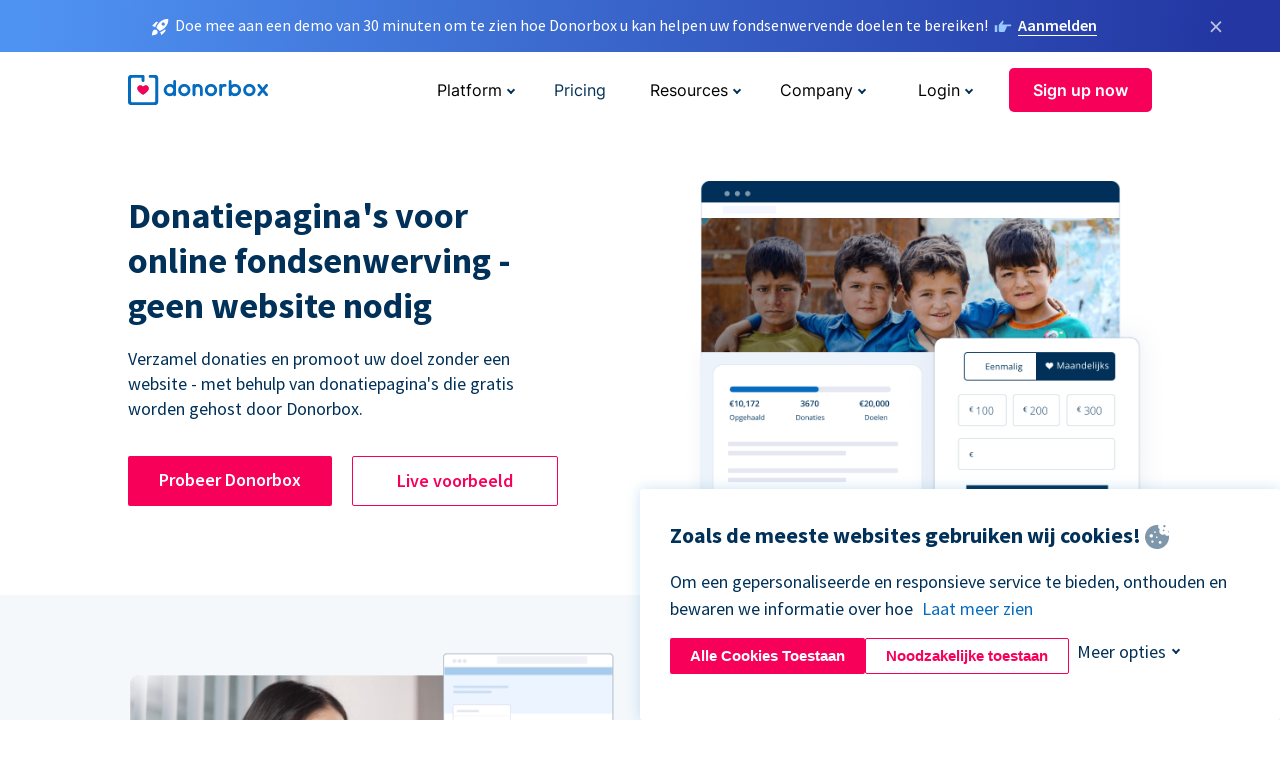

--- FILE ---
content_type: text/html; charset=utf-8
request_url: https://donorbox.org/nl/donation-pages?original_url=https%3A%2F%2Fdonorbox.org%2F%3Futm_source%3DPoweredby%26utm_campaign%3DFeed%2Bthe%2BHungry%26utm_content%3D304466%26utm_org%3DLand%2BPirate%2BLLC&utm_campaign=Feed+the+Hungry&utm_content=304466&utm_source=Poweredby
body_size: 12640
content:
<!DOCTYPE html><html lang="nl"><head><link rel="preconnect" href="https://www.googletagmanager.com"/><link rel="preconnect" href="https://google.com"/><link rel="preconnect" href="https://googleads.g.doubleclick.net"/><link rel="preconnect" href="https://www.facebook.com"/><link rel="preconnect" href="https://connect.facebook.net"/><link rel="preconnect" href="https://cdn.heapanalytics.com"/><link rel="dns-prefetch" href="https://www.googletagmanager.com"/><link rel="dns-prefetch" href="https://google.com"/><link rel="dns-prefetch" href="https://googleads.g.doubleclick.net"/><link rel="dns-prefetch" href="https://www.facebook.com"/><link rel="dns-prefetch" href="https://connect.facebook.net"/><link rel="dns-prefetch" href="https://cdn.heapanalytics.com"/><script>
  (function(w,d,s,l,i){w[l]=w[l]||[];w[l].push({'gtm.start':
      new Date().getTime(),event:'gtm.js'});var f=d.getElementsByTagName(s)[0],
    j=d.createElement(s),dl=l!='dataLayer'?'&l='+l:'';j.async=true;j.src=
    'https://www.googletagmanager.com/gtm.js?id='+i+dl;f.parentNode.insertBefore(j,f);
  })(window,document,'script','dataLayer','GTM-NWL3C83');
</script><script type="text/javascript" id="hs-script-loader" async defer src="//js.hs-scripts.com/7947408.js"></script><meta charset="utf-8"/><link rel="canonical" href="https://donorbox.org/nl/donation-pages"/><title>Online donatiepagina voor iedereen - Donorbox</title><meta name="viewport" content="initial-scale=1.0"/><meta name="description" content="Donorbox online donatiepagina&#39;s zijn perfect voor non-profitorganisaties, kerken &amp; scholen. Geld inzamelen met onze eenvoudig te maken donatiepagina&#39;s."/><meta name="keywords" content="donatiepagina&#39;s, donatiepagina&#39;s voor non-profitorganisaties, een donatiepagina maken, online donatiepagina"/><meta property="og:type" content="website"/><meta property="og:site_name" content="Donorbox"/><meta property="og:title" content="Online donatiepagina voor iedereen - Donorbox"/><meta property="og:description" content="Donorbox online donatiepagina&#39;s zijn perfect voor non-profitorganisaties, kerken &amp; scholen. Geld inzamelen met onze eenvoudig te maken donatiepagina&#39;s."/><meta property="og:image" content="https://donorbox.org/landing_pages_assets/new-landing-pages/meta-images/home-7f2d68aaa66ab38667597d199072cb7cfc72fddee878fe425c74f91f17e1bd47.jpg"/><meta name="twitter:title" content="Online donatiepagina voor iedereen - Donorbox"/><meta name="twitter:description" content="Donorbox online donatiepagina&#39;s zijn perfect voor non-profitorganisaties, kerken &amp; scholen. Geld inzamelen met onze eenvoudig te maken donatiepagina&#39;s."/><meta name="twitter:image" content="https://donorbox.org/landing_pages_assets/new-landing-pages/meta-images/home-7f2d68aaa66ab38667597d199072cb7cfc72fddee878fe425c74f91f17e1bd47.jpg"/><meta name="twitter:card" content="summary_large_image"><link rel="manifest" href="/manifest.json"/><meta name="theme-color" content="#ffffff"/><meta name="msapplication-TileColor" content="#ffffff"/><meta name="msapplication-TileImage" content="/ms-icon-144x144.png"/><link rel="icon" type="image/x-icon" href="/favicon-16x16.png" sizes="16x16"/><link rel="icon" type="image/x-icon" href="/favicon-32x32.png" sizes="32x32"/><link rel="icon" type="image/x-icon" href="/favicon-96x96.png" sizes="96x96"/><link rel="apple-touch-icon" sizes="57x57" href="/apple-icon-57x57.png"/><link rel="apple-touch-icon" sizes="60x60" href="/apple-icon-60x60.png"/><link rel="apple-touch-icon" sizes="72x72" href="/apple-icon-72x72.png"/><link rel="apple-touch-icon" sizes="76x76" href="/apple-icon-76x76.png"/><link rel="apple-touch-icon" sizes="114x114" href="/apple-icon-114x114.png"/><link rel="apple-touch-icon" sizes="120x120" href="/apple-icon-120x120.png"/><link rel="apple-touch-icon" sizes="144x144" href="/apple-icon-144x144.png"/><link rel="apple-touch-icon" sizes="152x152" href="/apple-icon-152x152.png"/><link rel="apple-touch-icon" sizes="180x180" href="/apple-icon-180x180.png"/><link rel="icon" type="image/png" sizes="192x192" href="/android-icon-192x192.png"/><!--[if IE]><link href="/landing_pages_assets/sans-pro/regular-1b01f058419a6785ee98b1de8a8604871d53552aa677b16f401d440def8e8a83.eot" as="font" crossorigin="anonymous"><link href="/landing_pages_assets/sans-pro/semibold-048f420980b42d9b3569a8ea826e9ba97b0d882b56ce5a20e3d9acabe1fb7214.eot" as="font" crossorigin="anonymous"><link href="/landing_pages_assets/sans-pro/bold-d5374547beba86fc76521d5b16944f8ad313b955b65b28d4b89aa61a0f0cbb0d.eot" as="font" crossorigin="anonymous"><![endif]--><link rel="preload" href="/landing_pages_assets/sans-pro/regular-506df6d11eb8bd950dea2b0b1e69397bc4410daeec6ba5aab4ad41e3386996d2.woff2" as="font" type="font/woff2" crossorigin="anonymous" fetchpriority="high"><link rel="preload" href="/landing_pages_assets/sans-pro/semibold-2b125f39737026068a5de4414fdd71a08ad6b3ea0e8e5f5bc97fa5607fdc3937.woff2" as="font" type="font/woff2" crossorigin="anonymous" fetchpriority="high"><link rel="preload" href="/landing_pages_assets/sans-pro/bold-6f023c1792d701dc7e4b79d25d86adf69729fff2700c4eb85b1dcb0d33fbe5c4.woff2" as="font" type="font/woff2" crossorigin="anonymous" fetchpriority="high"><link rel="preload" href="/landing_pages_assets/inter/regular-f71613ac7da472e102f775b374f4a766d816b1948ce4e0eaf7d9907c099363ad.woff2" as="font" type="font/woff2" crossorigin="anonymous" fetchpriority="high"><link rel="preload" href="/landing_pages_assets/inter/semibold-53b3114308ca921a20f8dc7349805375ab8381f8dc970f53e3e5dda7aa81a9f2.woff2" as="font" type="font/woff2" crossorigin="anonymous" fetchpriority="high"><link rel="preload" href="/landing_pages_assets/inter/bold-e6f866eac18175086a9e1ccd7cb63426122ee179ce42fdcf3380bfa79647dd2a.woff2" as="font" type="font/woff2" crossorigin="anonymous" fetchpriority="high"><link rel="preload" href="/landing_pages_assets/application-356b23ce10fcf475933bce3e94d3169112c289a59f6d8ef28f9f455231cb0bba.css" as="style" type="text/css"><link rel="stylesheet" href="/landing_pages_assets/application-356b23ce10fcf475933bce3e94d3169112c289a59f6d8ef28f9f455231cb0bba.css" media="all"/><!--[if lt IE 9]><script src="/landing_pages_assets/html5shiv.min-d9d619c5ff86e7cd908717476b6b86ecce6faded164984228232ac9ba2ccbf54.js" defer="defer"></script><link rel="stylesheet preload" href="/landing_pages_assets/application-ie-6348f8c6e18cc67ca7ffb537dc32222cdad4817d60777f38383a51934ae80c61.css" media="all" as="style"/><![endif]--><link rel="stylesheet preload" href="/landing_pages_assets/application-safari-918323572d70c4e57c897471611ef8e889c75652c5deff2b20b3aa5fe0856642.css" media="all" as="style"/><script type="application/ld+json">
{
  "@context": "https://schema.org",
  "@type": "FAQPage",
  "mainEntity": [{
    "@type": "Question",
    "name": "How do I get started with a donation page?",
    "acceptedAnswer": {
      "@type": "Answer",
      "text": "Donorbox lets you customize a unique fundraising page for your nonprofit in 15 minutes or less, with or without a website. <br><br> First, <a href='https://donorbox.org/orgs/new'>sign up</a> for a free Donorbox account. Then, log in and head to the “Campaigns” tab and click “New Campaign”. <br><br> Choose a campaign type, add a goal, and build your donation page by sharing your organization’s mission with text and photos, adding your logo, and selecting your brand colors. Next, it’s time to finalize the details of your donation form by choosing your desired language, currency, payment method, and much more."
    }
  },{
    "@type": "Question",
    "name": "How is a Donorbox Donation Page different from a donation form?",
    "acceptedAnswer": {
      "@type": "Answer",
      "text": "Donorbox donation pages are hosted for free by Donorbox, allowing you to effectively fundraise online, even if you don’t have a website. These customizable pages help you engage donors with compelling images, videos, and text that drive donations. <br><br> Your Donorbox donation pages include an optimized donation form with the ability to accept multiple forms of payment, collect donor information, ask custom questions, provide designated fund and recurring donation options, and more. <br><br> The Donorbox donation form, on the other hand, can also be added directly to your nonprofit’s website as a pop-up form or embedded onto your existing donation page."
    }
  },{
    "@type": "Question",
    "name": "What unique features does the Donorbox Donation page offer?",
    "acceptedAnswer": {
      "@type": "Answer",
      "text": "Donorbox offers secure and customizable donation pages that allow nonprofits to add branded images and text, enticing photos, and your fundraising goal. Choose from 15 languages, 52 currencies, and 12 payment methods to ensure you meet your donors’ needs. <br><br> With Donorbox, you can easily turn your donation page into a peer-to-peer or crowdfunding campaign to encourage donors to help raise more funds! Add features like social sharing buttons, an Updates tap, donor wall, and much more."
    }
  }]
}
</script><script type="application/ld+json">
    {
      "@context": "https://schema.org/",
      "@type": "WebApplication",
      "applicationCategory": "https://schema.org/WebApplication",
      "name": "Donorbox",
      "operatingSystem": "all",
      "screenshot": "'https://donorbox.org/donation-form-1.png') %>",
      "creator": {
        "@type": "Organization",
        "url":"https://donorbox.org/",
        "name": "Donorbox",
        "logo": {
          "@type":"ImageObject",
          "url":"https://donorbox.org/landing_pages_assets/new-landing-pages/donorbox-logo-f8e4c600e9059ec561ebaa2c74695f32b6f344fdb23207623632b1400a76d27f.svg"
        }
      },
      "aggregateRating": {
        "@type": "AggregateRating",
        "ratingValue": "4.85",
        "reviewCount": "191"
      },
      "offers": {
        "@type": "AggregateOffer",
        "offeredBy": {
          "@type": "Organization",
          "name":"Donorbox"
        },
        "lowPrice": 0,
        "highPrice": 475,
        "offerCount": 4,
        "priceCurrency": "USD",
        "priceSpecification": [
          {
            "@type": "UnitPriceSpecification",
            "price": 0,
            "priceCurrency": "USD",
            "name": "Donorbox Grow Standard"
          },
          {
            "@type": "UnitPriceSpecification",
            "price": 139,
            "priceCurrency": "USD",
            "name": "Donorbox Grow Pro"
          },
          {
            "@type": "UnitPriceSpecification",
            "price": 250,
            "priceCurrency": "USD",
            "name": "Donorbox Premium Edge"
          },
          {
            "@type": "UnitPriceSpecification",
            "price": 475,
            "priceCurrency": "USD",
            "name": "Donorbox Premium Signature"
          }
        ]
      }
    }
  </script><script type="text/javascript">
  var kjs = window.kjs || function (a) {
    var c = { apiKey: a.apiKey };
    var d = document;
    setTimeout(function () {
      var b = d.createElement("script");
      b.src = a.url || "https://cdn.kiflo.com/k.js", d.getElementsByTagName("script")[0].parentNode.appendChild(b)
    });
    return c;
  }({ apiKey: "9c8f407a-8b34-4e16-b4c3-7933b4d7757e" });
</script></head><body id="application_donation_pages" class="application donation_pages nl" data-namespace="" data-controller="application" data-action="donation_pages" data-locale="nl"><noscript><iframe src="https://www.googletagmanager.com/ns.html?id=GTM-NWL3C83" height="0" width="0" style="display:none;visibility:hidden"></iframe></noscript><div id="sticky_bar" class="sticky-nav-bar d-none"><p><img alt="Doe mee aan een demo van 30 minuten om te zien hoe Donorbox u kan helpen uw fondsenwervende doelen te bereiken!" width="20" height="20" fetchpriority="high" loading="eager" src="/landing_pages_assets/new-landing-pages/rocket-launch-f7f79fcf9aab8e19a4c95eede5c7206b681c9a568d19ca0e63d4a32635605bf0.svg"/><span>Doe mee aan een demo van 30 minuten om te zien hoe Donorbox u kan helpen uw fondsenwervende doelen te bereiken!</span><img id="right_hand_icon" alt="Doe mee aan een demo van 30 minuten om te zien hoe Donorbox u kan helpen uw fondsenwervende doelen te bereiken!" width="20" height="20" fetchpriority="high" loading="eager" src="/landing_pages_assets/new-landing-pages/hand-right-741947b82a464e7c9b2799a36575d9c057b4911a82dc6cc361fc6ec4bd5a34a9.svg"/><a target="_blank" rel="nofollow" href="https://donorbox.org/on-demand-demo-form/?utm_campaign=topbar">Aanmelden</a></p><div><span id="sticky_bar_close_icon">&times;</span></div></div><header id="app_header" class="nl"><a id="donorbox_logo" href="/nl?original_url=https%3A%2F%2Fdonorbox.org%2F%3Futm_source%3DPoweredby%26utm_campaign%3DFeed%2Bthe%2BHungry%26utm_content%3D304466%26utm_org%3DLand%2BPirate%2BLLC&amp;utm_campaign=Feed+the+Hungry&amp;utm_content=304466&amp;utm_source=Poweredby"><img title="Donorbox logo" alt="Donorbox logo" width="140" height="40" onerror="this.src=&#39;https://donorbox-www.herokuapp.com/landing_pages_assets/new-landing-pages/donorbox-logo-b007498227b575bbca83efad467e73805837c02601fc3d2da33ab7fc5772f1d0.svg&#39;" src="/landing_pages_assets/new-landing-pages/donorbox-logo-b007498227b575bbca83efad467e73805837c02601fc3d2da33ab7fc5772f1d0.svg"/></a><input id="menu_toggle" type="checkbox" name="menu_toggle" aria-label="Toggle menu"><label for="menu_toggle" aria-label="Toggle menu"></label><nav><div id="nav_dropdown_platform" aria-labelledby="nav_platform_menu_title"><p id="nav_platform_menu_title" class="menu_title"><button name="button" type="button">Platform</button></p><div class="submenu"><ul id="features_nav_list"><li><p>Fundrasing Features</p></li><li><a data-icon="all-features" href="/nl/features?original_url=https%3A%2F%2Fdonorbox.org%2F%3Futm_source%3DPoweredby%26utm_campaign%3DFeed%2Bthe%2BHungry%26utm_content%3D304466%26utm_org%3DLand%2BPirate%2BLLC&amp;utm_campaign=Feed+the+Hungry&amp;utm_content=304466&amp;utm_source=Poweredby">All features</a></li><li><a data-icon="quick-donate" href="/nl/quick-donate?original_url=https%3A%2F%2Fdonorbox.org%2F%3Futm_source%3DPoweredby%26utm_campaign%3DFeed%2Bthe%2BHungry%26utm_content%3D304466%26utm_org%3DLand%2BPirate%2BLLC&amp;utm_campaign=Feed+the+Hungry&amp;utm_content=304466&amp;utm_source=Poweredby">QuickDonate™ Donor Portal</a></li><li><a data-icon="donation-forms" href="/nl/donation-forms?original_url=https%3A%2F%2Fdonorbox.org%2F%3Futm_source%3DPoweredby%26utm_campaign%3DFeed%2Bthe%2BHungry%26utm_content%3D304466%26utm_org%3DLand%2BPirate%2BLLC&amp;utm_campaign=Feed+the+Hungry&amp;utm_content=304466&amp;utm_source=Poweredby">Donation Forms</a></li><li><a data-icon="events" href="/nl/events?original_url=https%3A%2F%2Fdonorbox.org%2F%3Futm_source%3DPoweredby%26utm_campaign%3DFeed%2Bthe%2BHungry%26utm_content%3D304466%26utm_org%3DLand%2BPirate%2BLLC&amp;utm_campaign=Feed+the+Hungry&amp;utm_content=304466&amp;utm_source=Poweredby">Events</a></li><li><a data-icon="donation-pages" href="/nl/donation-pages?original_url=https%3A%2F%2Fdonorbox.org%2F%3Futm_source%3DPoweredby%26utm_campaign%3DFeed%2Bthe%2BHungry%26utm_content%3D304466%26utm_org%3DLand%2BPirate%2BLLC&amp;utm_campaign=Feed+the+Hungry&amp;utm_content=304466&amp;utm_source=Poweredby">Donation Pages</a></li><li><a data-icon="recurring-donations" href="/nl/recurring-donations?original_url=https%3A%2F%2Fdonorbox.org%2F%3Futm_source%3DPoweredby%26utm_campaign%3DFeed%2Bthe%2BHungry%26utm_content%3D304466%26utm_org%3DLand%2BPirate%2BLLC&amp;utm_campaign=Feed+the+Hungry&amp;utm_content=304466&amp;utm_source=Poweredby">Recurring Donations</a></li><li><a data-icon="p2p" href="/nl/peer-to-peer-fundraising?original_url=https%3A%2F%2Fdonorbox.org%2F%3Futm_source%3DPoweredby%26utm_campaign%3DFeed%2Bthe%2BHungry%26utm_content%3D304466%26utm_org%3DLand%2BPirate%2BLLC&amp;utm_campaign=Feed+the+Hungry&amp;utm_content=304466&amp;utm_source=Poweredby">Peer-to-Peer</a></li><li><a data-icon="donor-management" href="/nl/donor-management?original_url=https%3A%2F%2Fdonorbox.org%2F%3Futm_source%3DPoweredby%26utm_campaign%3DFeed%2Bthe%2BHungry%26utm_content%3D304466%26utm_org%3DLand%2BPirate%2BLLC&amp;utm_campaign=Feed+the+Hungry&amp;utm_content=304466&amp;utm_source=Poweredby">Donor Management</a></li><li><a data-icon="memberships" href="/nl/memberships?original_url=https%3A%2F%2Fdonorbox.org%2F%3Futm_source%3DPoweredby%26utm_campaign%3DFeed%2Bthe%2BHungry%26utm_content%3D304466%26utm_org%3DLand%2BPirate%2BLLC&amp;utm_campaign=Feed+the+Hungry&amp;utm_content=304466&amp;utm_source=Poweredby">Memberships</a></li><li><a data-icon="ideal" href="/ideal-donation?original_url=https%3A%2F%2Fdonorbox.org%2F%3Futm_source%3DPoweredby%26utm_campaign%3DFeed%2Bthe%2BHungry%26utm_content%3D304466%26utm_org%3DLand%2BPirate%2BLLC&amp;utm_campaign=Feed+the+Hungry&amp;utm_content=304466&amp;utm_source=Poweredby">iDEAL donaties</a></li><li><a data-icon="crowdfunding" href="/nl/crowdfunding-platform?original_url=https%3A%2F%2Fdonorbox.org%2F%3Futm_source%3DPoweredby%26utm_campaign%3DFeed%2Bthe%2BHungry%26utm_content%3D304466%26utm_org%3DLand%2BPirate%2BLLC&amp;utm_campaign=Feed+the+Hungry&amp;utm_content=304466&amp;utm_source=Poweredby">Crowdfunding</a></li></ul><ul id="products_nav_list"><li><p>Product</p></li><li><a data-icon="crm" href="/nl/nonprofit-crm?original_url=https%3A%2F%2Fdonorbox.org%2F%3Futm_source%3DPoweredby%26utm_campaign%3DFeed%2Bthe%2BHungry%26utm_content%3D304466%26utm_org%3DLand%2BPirate%2BLLC&amp;utm_campaign=Feed+the+Hungry&amp;utm_content=304466&amp;utm_source=Poweredby">CRM</a></li><li><a data-icon="donorbox-live" href="/nl/live-kiosk?original_url=https%3A%2F%2Fdonorbox.org%2F%3Futm_source%3DPoweredby%26utm_campaign%3DFeed%2Bthe%2BHungry%26utm_content%3D304466%26utm_org%3DLand%2BPirate%2BLLC&amp;utm_campaign=Feed+the+Hungry&amp;utm_content=304466&amp;utm_source=Poweredby">Donorbox Live™ Kiosk</a></li><li><a data-icon="tap-to-donate" href="/nl/tap-to-donate?original_url=https%3A%2F%2Fdonorbox.org%2F%3Futm_source%3DPoweredby%26utm_campaign%3DFeed%2Bthe%2BHungry%26utm_content%3D304466%26utm_org%3DLand%2BPirate%2BLLC&amp;utm_campaign=Feed+the+Hungry&amp;utm_content=304466&amp;utm_source=Poweredby">Tap to Donate</a></li><li><a data-icon="jay-ai" href="/nl/jay-ai?original_url=https%3A%2F%2Fdonorbox.org%2F%3Futm_source%3DPoweredby%26utm_campaign%3DFeed%2Bthe%2BHungry%26utm_content%3D304466%26utm_org%3DLand%2BPirate%2BLLC&amp;utm_campaign=Feed+the+Hungry&amp;utm_content=304466&amp;utm_source=Poweredby">Jay·AI</a></li><li><a data-icon="integrations" href="/nl/integrations?original_url=https%3A%2F%2Fdonorbox.org%2F%3Futm_source%3DPoweredby%26utm_campaign%3DFeed%2Bthe%2BHungry%26utm_content%3D304466%26utm_org%3DLand%2BPirate%2BLLC&amp;utm_campaign=Feed+the+Hungry&amp;utm_content=304466&amp;utm_source=Poweredby">Integrations</a></li></ul><div id="premium_nav_block"><img alt="Premium" width="255" height="30" fetchpriority="low" decoding="async" loading="lazy" src="/landing_pages_assets/new-landing-pages/top-header/donorbox-premium-logo-8d6bede1eb7846c4ee4690f7bf7bb979b01a5fedd4905af9bcb73886af2153bf.svg"/><dl><dt>Unleash Your Donation Potential</dt><dd> Personalized support and advanced tools to maximize your impact. <a class="learn-more-link" href="/nl/premium?original_url=https%3A%2F%2Fdonorbox.org%2F%3Futm_source%3DPoweredby%26utm_campaign%3DFeed%2Bthe%2BHungry%26utm_content%3D304466%26utm_org%3DLand%2BPirate%2BLLC&amp;utm_campaign=Feed+the+Hungry&amp;utm_content=304466&amp;utm_source=Poweredby">Learn More</a></dd></dl></div></div></div><a id="nav_link_pricing" href="/nl/pricing?original_url=https%3A%2F%2Fdonorbox.org%2F%3Futm_source%3DPoweredby%26utm_campaign%3DFeed%2Bthe%2BHungry%26utm_content%3D304466%26utm_org%3DLand%2BPirate%2BLLC&amp;utm_campaign=Feed+the+Hungry&amp;utm_content=304466&amp;utm_source=Poweredby">Pricing</a><div id="nav_dropdown_resources" aria-labelledby="nav_resources_menu_title"><p id="nav_resources_menu_title" class="menu_title"><button name="button" type="button">Resources</button></p><div class="submenu"><ul id="learning_nav_list"><li><p>Learn</p></li><li><a target="_blank" data-icon="blog" href="https://donorbox.org/nonprofit-blog/nl">Blog</a></li><li><a target="_blank" rel="external noopener" data-icon="template" href="https://library.donorbox.org/">Guides &amp; Templates</a></li><li><a target="_blank" rel="external noopener" data-icon="webinars" href="https://webinars.donorbox.org/">Webinars</a></li><li><a data-icon="case-studies" href="/nl/case-studies?original_url=https%3A%2F%2Fdonorbox.org%2F%3Futm_source%3DPoweredby%26utm_campaign%3DFeed%2Bthe%2BHungry%26utm_content%3D304466%26utm_org%3DLand%2BPirate%2BLLC&amp;utm_campaign=Feed+the+Hungry&amp;utm_content=304466&amp;utm_source=Poweredby">Case Studies</a></li><li><a target="_blank" rel="external noopener" data-icon="podcast" href="https://podcasts.apple.com/us/podcast/the-nonprofit-podcast/id1483848924">Podcast</a></li></ul><ul id="use_cases_nav_list"><li><p>Donorbox for</p></li><li><a href="/nl/animal-fundraising?original_url=https%3A%2F%2Fdonorbox.org%2F%3Futm_source%3DPoweredby%26utm_campaign%3DFeed%2Bthe%2BHungry%26utm_content%3D304466%26utm_org%3DLand%2BPirate%2BLLC&amp;utm_campaign=Feed+the+Hungry&amp;utm_content=304466&amp;utm_source=Poweredby">Animal Welfare</a></li><li><a href="/nl/arts-fundraising?original_url=https%3A%2F%2Fdonorbox.org%2F%3Futm_source%3DPoweredby%26utm_campaign%3DFeed%2Bthe%2BHungry%26utm_content%3D304466%26utm_org%3DLand%2BPirate%2BLLC&amp;utm_campaign=Feed+the+Hungry&amp;utm_content=304466&amp;utm_source=Poweredby">Arts &amp; Culture</a></li><li><a href="/nl/church-fundraising?original_url=https%3A%2F%2Fdonorbox.org%2F%3Futm_source%3DPoweredby%26utm_campaign%3DFeed%2Bthe%2BHungry%26utm_content%3D304466%26utm_org%3DLand%2BPirate%2BLLC&amp;utm_campaign=Feed+the+Hungry&amp;utm_content=304466&amp;utm_source=Poweredby">Christianity</a></li><li><a href="/nl/university-fundraising?original_url=https%3A%2F%2Fdonorbox.org%2F%3Futm_source%3DPoweredby%26utm_campaign%3DFeed%2Bthe%2BHungry%26utm_content%3D304466%26utm_org%3DLand%2BPirate%2BLLC&amp;utm_campaign=Feed+the+Hungry&amp;utm_content=304466&amp;utm_source=Poweredby">Education</a></li><li><a href="/nl/fundraising-for-islamic-charities?original_url=https%3A%2F%2Fdonorbox.org%2F%3Futm_source%3DPoweredby%26utm_campaign%3DFeed%2Bthe%2BHungry%26utm_content%3D304466%26utm_org%3DLand%2BPirate%2BLLC&amp;utm_campaign=Feed+the+Hungry&amp;utm_content=304466&amp;utm_source=Poweredby">Islam</a></li><li><a href="/nl/jewish-fundraising?original_url=https%3A%2F%2Fdonorbox.org%2F%3Futm_source%3DPoweredby%26utm_campaign%3DFeed%2Bthe%2BHungry%26utm_content%3D304466%26utm_org%3DLand%2BPirate%2BLLC&amp;utm_campaign=Feed+the+Hungry&amp;utm_content=304466&amp;utm_source=Poweredby">Judaism</a></li><li><a href="/nl/journalism-fundraising?original_url=https%3A%2F%2Fdonorbox.org%2F%3Futm_source%3DPoweredby%26utm_campaign%3DFeed%2Bthe%2BHungry%26utm_content%3D304466%26utm_org%3DLand%2BPirate%2BLLC&amp;utm_campaign=Feed+the+Hungry&amp;utm_content=304466&amp;utm_source=Poweredby">Journalism</a></li><li><a href="/nl/medical-research-fundraising?original_url=https%3A%2F%2Fdonorbox.org%2F%3Futm_source%3DPoweredby%26utm_campaign%3DFeed%2Bthe%2BHungry%26utm_content%3D304466%26utm_org%3DLand%2BPirate%2BLLC&amp;utm_campaign=Feed+the+Hungry&amp;utm_content=304466&amp;utm_source=Poweredby">Healthcare</a></li><li><a href="/nl/political-fundraising?original_url=https%3A%2F%2Fdonorbox.org%2F%3Futm_source%3DPoweredby%26utm_campaign%3DFeed%2Bthe%2BHungry%26utm_content%3D304466%26utm_org%3DLand%2BPirate%2BLLC&amp;utm_campaign=Feed+the+Hungry&amp;utm_content=304466&amp;utm_source=Poweredby">Politics</a></li><li><a href="/nl/temple-fundraising?original_url=https%3A%2F%2Fdonorbox.org%2F%3Futm_source%3DPoweredby%26utm_campaign%3DFeed%2Bthe%2BHungry%26utm_content%3D304466%26utm_org%3DLand%2BPirate%2BLLC&amp;utm_campaign=Feed+the+Hungry&amp;utm_content=304466&amp;utm_source=Poweredby">Temples</a></li></ul><ul id="support_nav_list"><li><p>Support</p></li><li><a target="_blank" rel="external noopener" data-icon="onboarding" href="https://academy.donorbox.org/p/donorbox-onboarding">Onboarding Guide</a></li><li><a target="_blank" rel="external noopener" data-icon="help-center" href="https://donorbox.zendesk.com/hc/en-us">Help Center</a></li><li><a data-icon="contact-us" href="/nl/contact?original_url=https%3A%2F%2Fdonorbox.org%2F%3Futm_source%3DPoweredby%26utm_campaign%3DFeed%2Bthe%2BHungry%26utm_content%3D304466%26utm_org%3DLand%2BPirate%2BLLC&amp;utm_campaign=Feed+the+Hungry&amp;utm_content=304466&amp;utm_source=Poweredby">Contact Us</a></li><li><a data-icon="sales" href="/nl/contact-sales?original_url=https%3A%2F%2Fdonorbox.org%2F%3Futm_source%3DPoweredby%26utm_campaign%3DFeed%2Bthe%2BHungry%26utm_content%3D304466%26utm_org%3DLand%2BPirate%2BLLC&amp;utm_campaign=Feed+the+Hungry&amp;utm_content=304466&amp;utm_source=Poweredby">Sales</a></li><li><a data-icon="security" href="/nl/security?original_url=https%3A%2F%2Fdonorbox.org%2F%3Futm_source%3DPoweredby%26utm_campaign%3DFeed%2Bthe%2BHungry%26utm_content%3D304466%26utm_org%3DLand%2BPirate%2BLLC&amp;utm_campaign=Feed+the+Hungry&amp;utm_content=304466&amp;utm_source=Poweredby">Security</a></li></ul><div id="nav_feature_blog_post"><article><p>FEATURED BLOG POST</p><a target="_blank" rel="external noopener" href="https://donorbox.org/nonprofit-blog/kind-kiosk"><img alt="Live Kiosk" width="362" height="204" fetchpriority="low" decoding="async" loading="lazy" src="/landing_pages_assets/new-landing-pages/top-header/live-kiosk-c446c75a0323106d741e74fca0fe8d249d630acbfbaa357f5ae46fe06326d04a.jpg"/><dl><dt>Donorbox Live™ Kiosk vs. Kind Kiosk</dt><dd>Looking for the best donation kiosk solution for your organization?</dd></dl></a></article></div></div></div><div id="nav_dropdown_company" aria-labelledby="nav_company_menu_title"><p id="nav_company_menu_title" class="menu_title"><button name="button" type="button">Company</button></p><div class="submenu"><ul><li><a href="/nl/about-us?original_url=https%3A%2F%2Fdonorbox.org%2F%3Futm_source%3DPoweredby%26utm_campaign%3DFeed%2Bthe%2BHungry%26utm_content%3D304466%26utm_org%3DLand%2BPirate%2BLLC&amp;utm_campaign=Feed+the+Hungry&amp;utm_content=304466&amp;utm_source=Poweredby">About Us</a></li><li><a target="_blank" rel="external noopener" href="https://boards.greenhouse.io/donorbox">Careers</a></li><li><a href="/nl/affiliate-partner-program?original_url=https%3A%2F%2Fdonorbox.org%2F%3Futm_source%3DPoweredby%26utm_campaign%3DFeed%2Bthe%2BHungry%26utm_content%3D304466%26utm_org%3DLand%2BPirate%2BLLC&amp;utm_campaign=Feed+the+Hungry&amp;utm_content=304466&amp;utm_source=Poweredby">Partnerships</a></li></ul></div></div><div id="nav_dropdown_login" aria-labelledby="nav_login_menu_title"><p id="nav_login_menu_title" class="menu_title"><button name="button" type="button">Login</button></p><div class="submenu"><ul><li><a id="nav_menu_org_signin_link" href="https://donorbox.org/nl/org_session/new">Org Login</a></li><li><a id="nav_menu_donor_signin_link" href="https://donorbox.org/nl/user_session/new">Donor Login</a></li></ul></div></div><a id="nav_menu_org_signup_link" role="button" class="button" href="https://donorbox.org/nl/orgs/new?original_url=https%3A%2F%2Fdonorbox.org%2F%3Futm_source%3DPoweredby%26utm_campaign%3DFeed%2Bthe%2BHungry%26utm_content%3D304466%26utm_org%3DLand%2BPirate%2BLLC&amp;utm_campaign=Feed+the+Hungry&amp;utm_content=304466&amp;utm_source=Poweredby">Sign up now</a></nav></header><main><section id="donation_pages_hero" class="religion-hero"><h1>Donatiepagina&#39;s voor online fondsenwerving - geen website nodig</h1><p>Verzamel donaties en promoot uw doel zonder een website - met behulp van donatiepagina&#39;s die gratis worden gehost door Donorbox.</p><div id="religion_art_calls_to_action"><a role="button" class="button signup-for-free-button" href="https://donorbox.org/nl/orgs/new?original_url=https%3A%2F%2Fdonorbox.org%2F%3Futm_source%3DPoweredby%26utm_campaign%3DFeed%2Bthe%2BHungry%26utm_content%3D304466%26utm_org%3DLand%2BPirate%2BLLC&amp;utm_campaign=Feed+the+Hungry&amp;utm_content=304466&amp;utm_source=Poweredby">Probeer Donorbox</a><a rel="external noopener" role="button" target="_blank" class="button" href="https://donorbox.org/maschicago">Live voorbeeld</a></div><picture><source type="image/webp" srcset="/landing_pages_blobs/images/donation-pages/hero.nl.webp "/><source type="image/png" srcset="/landing_pages_blobs/images/donation-pages/hero.nl.png "/><img src="/landing_pages_blobs/images/donation-pages/hero.nl.png" loading="lazy" width="839" height="700" title="Donatiepagina&#39;s voor online fondsenwerving - geen website nodig" alt="Donatiepagina&#39;s voor online fondsenwerving - geen website nodig"/></picture></section><section id="customize_donation_pages" class="event_section even"><h3>Ontvang onbeperkte donatiepagina&#39;s</h3><p>Creëer onbeperkt nieuwe donatiepagina&#39;s voor verschillende goede doelen of campagnes.</p><p>Omdat uw pagina gratis wordt gehost op Donorbox, hoeft u niets op uw site te installeren, downloaden of upgraden.</p><picture><source type="image/webp" srcset="/landing_pages_blobs/images/donation-pages/customize-donation-pages.nl.webp "/><source type="image/png" srcset="/landing_pages_blobs/images/donation-pages/customize-donation-pages.nl.png "/><img src="/landing_pages_blobs/images/donation-pages/customize-donation-pages.nl.png" loading="lazy" width="876" height="623" title="Ontvang onbeperkte donatiepagina&#39;s" alt="Ontvang onbeperkte donatiepagina&#39;s"/></picture></section><section id="customize_the_page" class="event_section odd"><h3>Pas de app aan je organisatie aan</h3><p>Vertel je verhaal en deel je missie, op jouw manier.</p><p>Met aanpasbare tekst- en fotofuncties kun je in contact komen met je supporters en laten weten hoe belangrijk hun donaties zijn. Je kunt zelfs een Donor Wall toevoegen om de steun van donateurs te erkennen.</p><p>Wilt u uw donatiepagina's white labelen onder de URL van uw organisatie? Upgrade naar <a href="/nl/contact-premium?original_url=https%3A%2F%2Fdonorbox.org%2F%3Futm_source%3DPoweredby%26utm_campaign%3DFeed%2Bthe%2BHungry%26utm_content%3D304466%26utm_org%3DLand%2BPirate%2BLLC&utm_campaign=Feed+the+Hungry&utm_content=304466&utm_source=Poweredby" target="_blank">Donorbox Premium</a></p><picture><source type="image/webp" srcset="/landing_pages_blobs/images/donation-pages/customize-the-page.nl.webp "/><source type="image/png" srcset="/landing_pages_blobs/images/donation-pages/customize-the-page.nl.png "/><img src="/landing_pages_blobs/images/donation-pages/customize-the-page.nl.png" loading="lazy" width="1098" height="864" title="Pas de app aan je organisatie aan" alt="Pas de app aan je organisatie aan"/></picture></section><section id="payment_methods" class="event_section even"><h3>11 talen, 44 valuta&#39;s, betaalmethoden van de volgende generatie </h3><p>We ondersteunen 11 verschillende talen, waaronder Engels, Spaans, Nederlands, Duits en meer.</p><p>Verzamel donaties uit 44 valuta's en accepteer betalingen via kaarten, Apple Pay, goedkope ACH- en SEPA-bankoverschrijvingen, Google Pay, PayPal en nog veel meer! <a href="https://donorbox.zendesk.com/hc/en-us/articles/10376873488916-What-currencies-can-I-add-to-my-donation-forms-" target="_blank">Kom meer te weten</a></p><picture><source type="image/webp" srcset="/landing_pages_blobs/images/donation-pages/payment-methods.nl.webp "/><source type="image/png" srcset="/landing_pages_blobs/images/donation-pages/payment-methods.nl.png "/><img src="/landing_pages_blobs/images/donation-pages/payment-methods.nl.png" loading="lazy" width="899" height="700" title="11 talen, 44 valuta&#39;s, betaalmethoden van de volgende generatie" alt="11 talen, 44 valuta&#39;s, betaalmethoden van de volgende generatie"/></picture></section><section id="fundraising_campaign" class="event_section odd"><h3>Start een peer-to-peer fondsenwervingscampagne</h3><p>Peer-to-Peer stelt uw supporters in staat om geld voor u in te zamelen door hen te mobiliseren om hun eigen ongelooflijk lonende en uiterst effectieve donatiepagina&#39;s te lanceren.</p><p>Schakel Peer-to-Peer Fondsenwerving eenvoudig in de instellingen van uw Donatiepagina in om te beginnen. <a href="/nl/peer-to-peer-fundraising?original_url=https%3A%2F%2Fdonorbox.org%2F%3Futm_source%3DPoweredby%26utm_campaign%3DFeed%2Bthe%2BHungry%26utm_content%3D304466%26utm_org%3DLand%2BPirate%2BLLC&utm_campaign=Feed+the+Hungry&utm_content=304466&utm_source=Poweredby" target="_blank">Kom meer te weten</a></p><picture><source type="image/webp" srcset="/landing_pages_blobs/images/donation-pages/fundraising-campaign.nl.webp "/><source type="image/png" srcset="/landing_pages_blobs/images/donation-pages/fundraising-campaign.nl.png "/><img src="/landing_pages_blobs/images/donation-pages/fundraising-campaign.nl.png" loading="lazy" width="845" height="643" title="Start een peer-to-peer fondsenwervingscampagne" alt="Start een peer-to-peer fondsenwervingscampagne"/></picture></section><section id="donation_forms_come" class="event_section odd"><h3>Verhoog uw betrokkenheid met Crowdfunding</h3><p>Met crowdfunding kunt u campagne-updates plaatsen, updates e-mailen naar abonnees en uw sociale netwerkpagina&#39;s delen.</p><p>Schakel Crowdfunding in de instellingen van uw Donatiepagina in om te beginnen. <a href="/nl/crowdfunding-platform?original_url=https%3A%2F%2Fdonorbox.org%2F%3Futm_source%3DPoweredby%26utm_campaign%3DFeed%2Bthe%2BHungry%26utm_content%3D304466%26utm_org%3DLand%2BPirate%2BLLC&utm_campaign=Feed+the+Hungry&utm_content=304466&utm_source=Poweredby" target="_blank">Kom meer te weten</a></p><picture><source type="image/webp" srcset="/landing_pages_blobs/images/donation-pages/turn-up-your-engagement.nl.webp "/><source type="image/png" srcset="/landing_pages_blobs/images/donation-pages/turn-up-your-engagement.nl.png "/><img src="/landing_pages_blobs/images/donation-pages/turn-up-your-engagement.nl.png" loading="lazy" width="854" height="653" title="Verhoog uw betrokkenheid met Crowdfunding" alt="Verhoog uw betrokkenheid met Crowdfunding"/></picture></section><section id="turn_up_your_engagement" class="event_section even"><h3>Donatieformulieren zijn vooraf geladen</h3><p>Onze donatieformulieren zijn geoptimaliseerd om het aantal terugkerende donaties te verhogen en bieden je alle moderne functies die je nodig hebt om impact te vergroten, informatie over donateurs te verzamelen en supporters aan te trekken.</p><p>Je kunt zelfs je donatiepagina koppelen aan een donatieknop die supporters gemakkelijk naar je inzamelingsactie leidt.</p><picture><source type="image/webp" srcset="/landing_pages_blobs/images/donation-pages/donation-forms-come.nl.webp "/><source type="image/png" srcset="/landing_pages_blobs/images/donation-pages/donation-forms-come.nl.png "/><img src="/landing_pages_blobs/images/donation-pages/donation-forms-come.nl.png" loading="lazy" width="1108" height="844" title="Donatieformulieren zijn vooraf geladen" alt="Donatieformulieren zijn vooraf geladen"/></picture></section><section id="secure_donation_experience" class="event_section odd"><h3>Bied een veilige donatie-ervaring</h3><p>De donatie-ervaring wordt beschermd door SSL/TLS-coderingstechnologie en onze formulieren voldoen aan PCI.</p><p>We slaan nooit kaart- of bankgegevens op en bieden 24/7 fraudedetectie tegen oplichters. <a href="/nl/security?original_url=https%3A%2F%2Fdonorbox.org%2F%3Futm_source%3DPoweredby%26utm_campaign%3DFeed%2Bthe%2BHungry%26utm_content%3D304466%26utm_org%3DLand%2BPirate%2BLLC&utm_campaign=Feed+the+Hungry&utm_content=304466&utm_source=Poweredby" target="_blank">Kom meer te weten</a></p><picture><source type="image/webp" srcset="/landing_pages_blobs/images/donation-pages/donation-experience.nl.webp "/><source type="image/png" srcset="/landing_pages_blobs/images/donation-pages/donation-experience.nl.png "/><img src="/landing_pages_blobs/images/donation-pages/donation-experience.nl.png" loading="lazy" width="990" height="820" title="Bied een veilige donatie-ervaring" alt="Bied een veilige donatie-ervaring"/></picture><a role="button" class="button signup-for-free-button" href="https://donorbox.org/nl/orgs/new?original_url=https%3A%2F%2Fdonorbox.org%2F%3Futm_source%3DPoweredby%26utm_campaign%3DFeed%2Bthe%2BHungry%26utm_content%3D304466%26utm_org%3DLand%2BPirate%2BLLC&amp;utm_campaign=Feed+the+Hungry&amp;utm_content=304466&amp;utm_source=Poweredby">Begin met fondsenwerving</a></section><section id="portal_why_donorbox" class="religion-why-donorbox"><h2>Waarom Donorbox?</h2><p>Geven kan moeilijk zijn, het eigenlijke proces zou dat niet moeten zijn</p><article><svg aria-labelledby="form_builder" height="42" width="42"><title id="form_builder">Verhoog consistente giften</title><use xlink:href="/landing_pages_blobs/images/church-fundraising/icons.svg#addons_icon" height="55" width="55"></use></svg><h3>Verhoog consistente giften</h3><p>Onze volledige toolkit is ontworpen om <a href="/nl/recurring-donations?original_url=https%3A%2F%2Fdonorbox.org%2F%3Futm_source%3DPoweredby%26utm_campaign%3DFeed%2Bthe%2BHungry%26utm_content%3D304466%26utm_org%3DLand%2BPirate%2BLLC&utm_campaign=Feed+the+Hungry&utm_content=304466&utm_source=Poweredby" traget="_blank">consequent geven</a> aan te moedigen, zodat je kan concentreren op wat het belangrijkst is.</p></article><article><svg aria-labelledby="security_donation" height="36" width="36"><title id="security_donation">Bewaar je favoriete apps</title><use xlink:href="/landing_pages_blobs/images/church-fundraising/icons.svg#api_icon" height="50" width="57"></use></svg><h3>Bewaar je favoriete apps</h3><p><a href="/nl/integrations?original_url=https%3A%2F%2Fdonorbox.org%2F%3Futm_source%3DPoweredby%26utm_campaign%3DFeed%2Bthe%2BHungry%26utm_content%3D304466%26utm_org%3DLand%2BPirate%2BLLC&utm_campaign=Feed+the+Hungry&utm_content=304466&utm_source=Poweredby" traget="_blank">Eenvoudig te integreren</a> met de software waar je van houdt. Bewaar je CRM en andere apps en laat ons doen waar we goed in zijn: meer donaties genereren.</p></article><article><svg aria-labelledby="easy_donor_management" height="36" width="36"><title id="easy_donor_management">Betrouwbare klantenondersteuning</title><use xlink:href="/landing_pages_blobs/images/church-fundraising/icons.svg#chat_icon" height="50" width="44"></use></svg><h3>Betrouwbare klantenondersteuning</h3><p>Krijg de hulp die je nodig hebt met toonaangevende snelheid. <a href="https://donorbox.zendesk.com/hc/en-us" traget="_blank">Heeft u een vraag</a> ? We zijn er voor je!</p></article></section><section id="trusted_by_world_changers"><h2>Trusted by world-changers big and small</h2><article><div><picture><source type="image/webp" srcset="/landing_pages_blobs/images/home/for-the-love-of-alex.webp "/><source type="image/png" srcset="/landing_pages_blobs/images/home/for-the-love-of-alex.png "/><img src="/landing_pages_blobs/images/home/for-the-love-of-alex.png" loading="lazy" width="462" height="335" title="Trusted by world-changers big and small" alt="Trusted by world-changers big and small"/></picture><button type="button" id="trusted_by_world_change" class="video-popup-btn" data-src="https://www.youtube.com/embed/PqiLnuBcwDY?autoplay=1">Play</button></div><h3>&quot;Normally we don&#39;t get donations that big&quot;</h3><p>— Austin B. Meadows, Executive Director at For the Love of Alex</p><p><a target="_blank" href="/nl/for-the-love-of-alex?original_url=https%3A%2F%2Fdonorbox.org%2F%3Futm_source%3DPoweredby%26utm_campaign%3DFeed%2Bthe%2BHungry%26utm_content%3D304466%26utm_org%3DLand%2BPirate%2BLLC&amp;utm_campaign=Feed+the+Hungry&amp;utm_content=304466&amp;utm_source=Poweredby">Watch how Donorbox helped For The Love of Alex fuel their mission.</a></p></article></section><section id="capterra_featured"><article><img loading="lazy" alt="Nonprofit Software" title="Nonprofit Software" width="90" height="83" src="/landing_pages_blobs/images/home/capterra-badge.png"/></article><article><p>Nonprofit Software</p><p>Top Performer</p></article><article><p>Donation Management Software</p><p>Top Performer</p></article><article><p>Fundraising Software</p><p>Top Performer</p></article><article><img loading="lazy" width="140" height="26" alt="Capterra" title="Capterra" src="/landing_pages_blobs/images/home/capterra-rating.png"/><p>Top Rated on Capterra <br/> 4.8/5 (123)</p></article></section><section id="donation_pages_resources" class="religion-resources"><h2>Bronnen</h2><p>Fondsenwervingsmiddelen om u te helpen, anderen te helpen.</p><article><a target="_blank" href="https://donorbox.org/nonprofit-blog/get-started-with-donorbox"><picture><source type="image/webp" srcset="/landing_pages_blobs/images/donation-pages/resources-1.webp "/><source type="image/png" srcset="/landing_pages_blobs/images/donation-pages/resources-1.png "/><img src="/landing_pages_blobs/images/donation-pages/resources-1.png" loading="lazy" width="612" height="262" title="Ga aan de slag met Donorbox" alt="Ga aan de slag met Donorbox"/></picture><p>Ga aan de slag met Donorbox</p></a></article><article><a target="_blank" href="https://donorbox.org/nonprofit-blog/create-a-donation-page"><picture><source type="image/webp" srcset="/landing_pages_blobs/images/donation-pages/resources-2.webp "/><source type="image/png" srcset="/landing_pages_blobs/images/donation-pages/resources-2.png "/><img src="/landing_pages_blobs/images/donation-pages/resources-2.png" loading="lazy" width="234" height="135" title="Een donatiepagina voor een non-profitorganisatie opzetten..." alt="Een donatiepagina voor een non-profitorganisatie opzetten..."/></picture><p>Een donatiepagina voor een non-profitorganisatie opzetten...</p></a></article><article><a target="_blank" href="https://donorbox.org/nonprofit-blog/donation-page-best-practices"><picture><source type="image/webp" srcset="/landing_pages_blobs/images/donation-pages/resources-3.webp "/><source type="image/png" srcset="/landing_pages_blobs/images/donation-pages/resources-3.png "/><img src="/landing_pages_blobs/images/donation-pages/resources-3.png" loading="lazy" width="234" height="133" title="27 Donatiepagina Beste praktijken voor non-profitorganisaties – Tips..." alt="27 Donatiepagina Beste praktijken voor non-profitorganisaties – Tips..."/></picture><p>27 Donatiepagina Beste praktijken voor non-profitorganisaties – Tips...</p></a></article></section><section id="donation_pages_faq" class="faq faq-arrow"><h2>Veelgestelde Vragen</h2><details><summary>Hoe begin ik met een donatie pagina?</summary><p> Met Donorbox kunt u in 15 minuten of minder een unieke fondsenwervingspagina voor uw non-profitorganisatie samenstellen, met of zonder website. </p><p> Meld u eerst aan <a target="_blank" href="https://donorbox.org/nl/orgs/signup"></a> voor een gratis Donorbox-account. Log vervolgens in, ga naar het tabblad "Campagnes" en klik op "Nieuwe campagne". </p><p> Kies een campagnetype, voeg een doel toe en stel uw donatiepagina samen door de missie van uw organisatie te delen met tekst en foto's, uw logo toe te voegen en uw huisstijlkleuren te selecteren. Vervolgens is het tijd om de details van uw donatieformulier af te ronden door de gewenste taal, valuta, betaalmethode en nog veel meer te kiezen. </p></details><details><summary>Waarin verschilt een Donorbox donatiepagina van een donatie formulier?</summary><p> De donatiepagina's van Donorbox worden gratis gehost door Donorbox, waardoor u effectief online geld kunt inzamelen, zelfs als u geen website heeft. Deze aanpasbare pagina's helpen u donateurs te betrekken met aantrekkelijke afbeeldingen, video's en tekst die donaties stimuleren. </p><p> Uw Donorbox-donatiepagina's bevatten een geoptimaliseerd donatieformulier met de mogelijkheid om meerdere betaalmethoden te accepteren, donatiegegevens te verzamelen, aangepaste vragen te stellen, opties voor een toegewezen fonds en terugkerende donaties aan te bieden, en meer. </p><p> Het Donorbox-donatieformulier kan daarentegen ook rechtstreeks aan de website van uw non-profitorganisatie worden toegevoegd als pop-upformulier of worden ingesloten op uw bestaande donatiepagina. </p></details><details><summary>Welke unieke functies biedt de Donorbox-donatie pagina?</summary><p> Donorbox biedt veilige en aanpasbare donatiepagina's waarmee non-profitorganisaties merkafbeeldingen en -tekst, aantrekkelijke foto's en hun inzamelingsdoel kunnen toevoegen. Kies uit 11 talen, 44 valuta's en 12 betaalmethoden om ervoor te zorgen dat u aan de behoeften van uw donateurs voldoet. </p><p> Met Donorbox kunt u uw donatiepagina eenvoudig omzetten in een peer-to-peer- of crowdfundingcampagne om donateurs aan te moedigen meer geld in te zamelen! Voeg functies toe zoals knoppen voor delen op sociale media, een Updates-tab, een donateurspagina en nog veel meer. </p></details></section><section id="grow_your_church"><h2>Klaar om Donorbox te proberen?</h2><a role="button" class="button signup-for-free-button" href="https://donorbox.org/nl/orgs/new?original_url=https%3A%2F%2Fdonorbox.org%2F%3Futm_source%3DPoweredby%26utm_campaign%3DFeed%2Bthe%2BHungry%26utm_content%3D304466%26utm_org%3DLand%2BPirate%2BLLC&amp;utm_campaign=Feed+the+Hungry&amp;utm_content=304466&amp;utm_source=Poweredby">Begin vandaag</a></section></main><footer><nav aria-labelledby="footer_certificate_title" id="footer_certificate"><div><picture><source type="image/webp" srcset="/landing_pages_blobs/images/footer-logo/winter-footer-logo-G2.webp "/><source type="image/png" srcset="/landing_pages_blobs/images/footer-logo/winter-footer-logo-G2.png "/><img src="/landing_pages_blobs/images/footer-logo/winter-footer-logo-G2.png" width="211" height="243" loading="lazy" alt="Rated #1 for Fundraising" title="Rated #1 for Fundraising"/></picture></div><p>Rated #1 for Fundraising </p></nav><nav aria-labelledby="footer_information_title" id="footer_information"><input type="checkbox" id="information_toggle" hidden><label for="information_toggle" id="footer_information_title"> Information </label><ul class="accordion-content"><li><a target="_blank" href="/nl/contact?original_url=https%3A%2F%2Fdonorbox.org%2F%3Futm_source%3DPoweredby%26utm_campaign%3DFeed%2Bthe%2BHungry%26utm_content%3D304466%26utm_org%3DLand%2BPirate%2BLLC&amp;utm_campaign=Feed+the+Hungry&amp;utm_content=304466&amp;utm_source=Poweredby">Contact Us</a></li><li><a target="_blank" href="/nl/about-us?original_url=https%3A%2F%2Fdonorbox.org%2F%3Futm_source%3DPoweredby%26utm_campaign%3DFeed%2Bthe%2BHungry%26utm_content%3D304466%26utm_org%3DLand%2BPirate%2BLLC&amp;utm_campaign=Feed+the+Hungry&amp;utm_content=304466&amp;utm_source=Poweredby">About Us</a></li><li><a target="_blank" href="https://donorbox.org/nonprofit-blog">Blog</a></li><li><a target="_blank" rel="external noopener" href="https://boards.greenhouse.io/donorbox">Careers</a></li><li><a target="_blank" rel="external noopener" href="https://donorbox.zendesk.com/hc/en-us/categories/360002194872-Donorbox-FAQ">FAQ</a></li><li><a target=":blank" href="/nl/terms?original_url=https%3A%2F%2Fdonorbox.org%2F%3Futm_source%3DPoweredby%26utm_campaign%3DFeed%2Bthe%2BHungry%26utm_content%3D304466%26utm_org%3DLand%2BPirate%2BLLC&amp;utm_campaign=Feed+the+Hungry&amp;utm_content=304466&amp;utm_source=Poweredby">Terms</a></li><li><a target="_blank" href="/nl/privacy?original_url=https%3A%2F%2Fdonorbox.org%2F%3Futm_source%3DPoweredby%26utm_campaign%3DFeed%2Bthe%2BHungry%26utm_content%3D304466%26utm_org%3DLand%2BPirate%2BLLC&amp;utm_campaign=Feed+the+Hungry&amp;utm_content=304466&amp;utm_source=Poweredby">Privacy</a></li><li><a target="_blank" href="/nl/responsible-disclosure?original_url=https%3A%2F%2Fdonorbox.org%2F%3Futm_source%3DPoweredby%26utm_campaign%3DFeed%2Bthe%2BHungry%26utm_content%3D304466%26utm_org%3DLand%2BPirate%2BLLC&amp;utm_campaign=Feed+the+Hungry&amp;utm_content=304466&amp;utm_source=Poweredby">Responsible Disclosure</a></li><li><a target="_blank" href="/nl/media-assets?original_url=https%3A%2F%2Fdonorbox.org%2F%3Futm_source%3DPoweredby%26utm_campaign%3DFeed%2Bthe%2BHungry%26utm_content%3D304466%26utm_org%3DLand%2BPirate%2BLLC&amp;utm_campaign=Feed+the+Hungry&amp;utm_content=304466&amp;utm_source=Poweredby">Media Assets</a></li><li><a target="_blank" href="/nl/affiliate-partner-program?original_url=https%3A%2F%2Fdonorbox.org%2F%3Futm_source%3DPoweredby%26utm_campaign%3DFeed%2Bthe%2BHungry%26utm_content%3D304466%26utm_org%3DLand%2BPirate%2BLLC&amp;utm_campaign=Feed+the+Hungry&amp;utm_content=304466&amp;utm_source=Poweredby">Affiliate Partnership</a></li><li><a target="_blank" rel="external noopener" href="https://library.donorbox.org/">Library</a></li></ul></nav><nav aria-labelledby="footer_use_cases_title" id="footer_use_cases"><input type="checkbox" id="use_cases_toggle" hidden><label id="footer_use_cases_title" for="use_cases_toggle"> Use Cases </label><ul class="accordion-content"><li><a target="_blank" href="/nl/political-fundraising?original_url=https%3A%2F%2Fdonorbox.org%2F%3Futm_source%3DPoweredby%26utm_campaign%3DFeed%2Bthe%2BHungry%26utm_content%3D304466%26utm_org%3DLand%2BPirate%2BLLC&amp;utm_campaign=Feed+the+Hungry&amp;utm_content=304466&amp;utm_source=Poweredby">Political Fundraising</a></li><li><a target="_blank" href="/nl/medical-research-fundraising?original_url=https%3A%2F%2Fdonorbox.org%2F%3Futm_source%3DPoweredby%26utm_campaign%3DFeed%2Bthe%2BHungry%26utm_content%3D304466%26utm_org%3DLand%2BPirate%2BLLC&amp;utm_campaign=Feed+the+Hungry&amp;utm_content=304466&amp;utm_source=Poweredby">Medical Fundraising</a></li><li><a target="_blank" href="/nl/fundraising-for-nonprofits?original_url=https%3A%2F%2Fdonorbox.org%2F%3Futm_source%3DPoweredby%26utm_campaign%3DFeed%2Bthe%2BHungry%26utm_content%3D304466%26utm_org%3DLand%2BPirate%2BLLC&amp;utm_campaign=Feed+the+Hungry&amp;utm_content=304466&amp;utm_source=Poweredby">Fundraising For Nonprofits</a></li><li><a target="_blank" href="/nl/university-fundraising?original_url=https%3A%2F%2Fdonorbox.org%2F%3Futm_source%3DPoweredby%26utm_campaign%3DFeed%2Bthe%2BHungry%26utm_content%3D304466%26utm_org%3DLand%2BPirate%2BLLC&amp;utm_campaign=Feed+the+Hungry&amp;utm_content=304466&amp;utm_source=Poweredby">Fundraising For Schools</a></li><li><a target="_blank" href="/nl/charity-fundraising?original_url=https%3A%2F%2Fdonorbox.org%2F%3Futm_source%3DPoweredby%26utm_campaign%3DFeed%2Bthe%2BHungry%26utm_content%3D304466%26utm_org%3DLand%2BPirate%2BLLC&amp;utm_campaign=Feed+the+Hungry&amp;utm_content=304466&amp;utm_source=Poweredby">Charity Fundraising</a></li></ul></nav><nav aria-labelledby="footer_integrations_title" id="footer_integrations"><input type="checkbox" id="integrations_toggle" hidden><label id="footer_integrations_title" for="integrations_toggle"> Integrations </label><ul class="accordion-content"><li><a target="_blank" href="/nl/wordpress-donation-plugin?original_url=https%3A%2F%2Fdonorbox.org%2F%3Futm_source%3DPoweredby%26utm_campaign%3DFeed%2Bthe%2BHungry%26utm_content%3D304466%26utm_org%3DLand%2BPirate%2BLLC&amp;utm_campaign=Feed+the+Hungry&amp;utm_content=304466&amp;utm_source=Poweredby">WordPress Donation Plugin</a></li><li><a target="_blank" href="/nl/squarespace-donations?original_url=https%3A%2F%2Fdonorbox.org%2F%3Futm_source%3DPoweredby%26utm_campaign%3DFeed%2Bthe%2BHungry%26utm_content%3D304466%26utm_org%3DLand%2BPirate%2BLLC&amp;utm_campaign=Feed+the+Hungry&amp;utm_content=304466&amp;utm_source=Poweredby">Squarespace Donation Form</a></li><li><a target="_blank" href="/nl/wix-donations?original_url=https%3A%2F%2Fdonorbox.org%2F%3Futm_source%3DPoweredby%26utm_campaign%3DFeed%2Bthe%2BHungry%26utm_content%3D304466%26utm_org%3DLand%2BPirate%2BLLC&amp;utm_campaign=Feed+the+Hungry&amp;utm_content=304466&amp;utm_source=Poweredby">Wix Donation Form</a></li><li><a target="_blank" href="/nl/weebly-donations?original_url=https%3A%2F%2Fdonorbox.org%2F%3Futm_source%3DPoweredby%26utm_campaign%3DFeed%2Bthe%2BHungry%26utm_content%3D304466%26utm_org%3DLand%2BPirate%2BLLC&amp;utm_campaign=Feed+the+Hungry&amp;utm_content=304466&amp;utm_source=Poweredby">Weebly Donation App</a></li><li><a target="_blank" href="/nl/webflow-donation?original_url=https%3A%2F%2Fdonorbox.org%2F%3Futm_source%3DPoweredby%26utm_campaign%3DFeed%2Bthe%2BHungry%26utm_content%3D304466%26utm_org%3DLand%2BPirate%2BLLC&amp;utm_campaign=Feed+the+Hungry&amp;utm_content=304466&amp;utm_source=Poweredby">Webflow Donation App</a></li><li><a target="_blank" href="https://donorbox.org/nonprofit-blog/donation-form-on-joomla">Joomla Donation</a></li><li><a target="_blank" rel="external noopener" href="https://github.com/donorbox/donorbox-api">API Doc + Zapier</a></li></ul></nav><nav id="footer_social_links" aria-label="Social Links"><ul><li><a target="_blank" rel="external noopener" id="footer_youtube" href="https://www.youtube.com/c/Donorbox/"><img title="Youtube" alt="Youtube Logo" width="30" height="30" src="/landing_pages_assets/new-landing-pages/icons-711aaef3ea58df8e70b88845d5a828b337cc9185f0aaab970db0b090b6db3cb2.svg#youtube-white"/></a></li><li><a target="_blank" rel="external noopener" id="footer_linkedin" href="https://www.linkedin.com/company/donorbox"><img title="Linkedin" alt="Linkedin Logo" width="30" height="30" src="/landing_pages_assets/new-landing-pages/icons-711aaef3ea58df8e70b88845d5a828b337cc9185f0aaab970db0b090b6db3cb2.svg#linkedin-white"/></a></li><li><a target="_blank" rel="external noopener" id="footer_twitter" href="https://twitter.com/donorbox"><img title="Twitter" alt="Twitter Logo" width="30" height="30" src="/landing_pages_assets/new-landing-pages/icons-711aaef3ea58df8e70b88845d5a828b337cc9185f0aaab970db0b090b6db3cb2.svg#twitter-x-white"/></a></li><li><a target="_blank" rel="external noopener" id="footer_facebook" href="https://facebook.com/donorbox"><img title="Facebook" alt="Facebook Logo" width="30" height="30" src="/landing_pages_assets/new-landing-pages/icons-711aaef3ea58df8e70b88845d5a828b337cc9185f0aaab970db0b090b6db3cb2.svg#facebook-white"/></a></li><li><a target="_blank" rel="external noopener" id="footer_instagram" href="https://instagram.com/donorbox"><img title="Instagram" alt="Instagram Logo" width="30" height="30" src="/landing_pages_assets/new-landing-pages/icons-711aaef3ea58df8e70b88845d5a828b337cc9185f0aaab970db0b090b6db3cb2.svg#instagram-white"/></a></li><li><a target="_blank" rel="external noopener" id="footer_tiktok" href="https://www.tiktok.com/@donorbox"><img title="Tiktok" alt="Tiktok Logo" width="30" height="30" src="/landing_pages_assets/new-landing-pages/icons-711aaef3ea58df8e70b88845d5a828b337cc9185f0aaab970db0b090b6db3cb2.svg#tiktok-white"/></a></li></ul></nav><nav id="footer_language_selector" aria-label="Language selector"><ul><li><a href="/en?original_url=https%3A%2F%2Fdonorbox.org%2F%3Futm_source%3DPoweredby%26utm_campaign%3DFeed%2Bthe%2BHungry%26utm_content%3D304466%26utm_org%3DLand%2BPirate%2BLLC&amp;utm_campaign=Feed+the+Hungry&amp;utm_content=304466&amp;utm_source=Poweredby">English</a><li><a href="/es?original_url=https%3A%2F%2Fdonorbox.org%2F%3Futm_source%3DPoweredby%26utm_campaign%3DFeed%2Bthe%2BHungry%26utm_content%3D304466%26utm_org%3DLand%2BPirate%2BLLC&amp;utm_campaign=Feed+the+Hungry&amp;utm_content=304466&amp;utm_source=Poweredby">Español</a><li><a href="/fr?original_url=https%3A%2F%2Fdonorbox.org%2F%3Futm_source%3DPoweredby%26utm_campaign%3DFeed%2Bthe%2BHungry%26utm_content%3D304466%26utm_org%3DLand%2BPirate%2BLLC&amp;utm_campaign=Feed+the+Hungry&amp;utm_content=304466&amp;utm_source=Poweredby">Français</a><li><a href="/pt?original_url=https%3A%2F%2Fdonorbox.org%2F%3Futm_source%3DPoweredby%26utm_campaign%3DFeed%2Bthe%2BHungry%26utm_content%3D304466%26utm_org%3DLand%2BPirate%2BLLC&amp;utm_campaign=Feed+the+Hungry&amp;utm_content=304466&amp;utm_source=Poweredby">Português</a><li><a href="/nl?original_url=https%3A%2F%2Fdonorbox.org%2F%3Futm_source%3DPoweredby%26utm_campaign%3DFeed%2Bthe%2BHungry%26utm_content%3D304466%26utm_org%3DLand%2BPirate%2BLLC&amp;utm_campaign=Feed+the+Hungry&amp;utm_content=304466&amp;utm_source=Poweredby">Nederlands</a><li><a href="/ja?original_url=https%3A%2F%2Fdonorbox.org%2F%3Futm_source%3DPoweredby%26utm_campaign%3DFeed%2Bthe%2BHungry%26utm_content%3D304466%26utm_org%3DLand%2BPirate%2BLLC&amp;utm_campaign=Feed+the+Hungry&amp;utm_content=304466&amp;utm_source=Poweredby">日本語</a><li><a href="/pl?original_url=https%3A%2F%2Fdonorbox.org%2F%3Futm_source%3DPoweredby%26utm_campaign%3DFeed%2Bthe%2BHungry%26utm_content%3D304466%26utm_org%3DLand%2BPirate%2BLLC&amp;utm_campaign=Feed+the+Hungry&amp;utm_content=304466&amp;utm_source=Poweredby">Polskie</a></ul></nav><div id="stripe_partner_badge"><img loading="lazy" width="144" height="36" alt="Stripe verified partner" title="Stripe verified partner" src="/landing_pages_assets/new-landing-pages/stripe-logo-white-365b5ef23a155052bbb584b247fb8ae5a13c6cfc65a79b8cb90266d6ec813de8.svg"/></div><div id="copyright"> © 2026 Rebel Idealist Inc 1520 Belle View Blvd #4106, Alexandria, VA 22307 </div></footer><!--[if lt IE 9]><script src="/landing_pages_assets/IE7.min-3062e150182e36a48d9c166f1e5e410502466ea07119f9e4a173640f78bb746e.js"></script><![endif]--><script>
  (function(e,t,o,n,p,r,i){e.visitorGlobalObjectAlias=n;e[e.visitorGlobalObjectAlias]=e[e.visitorGlobalObjectAlias]||function(){(e[e.visitorGlobalObjectAlias].q=e[e.visitorGlobalObjectAlias].q||[]).push(arguments)};e[e.visitorGlobalObjectAlias].l=(new Date).getTime();r=t.createElement("script");r.src=o;r.async=true;i=t.getElementsByTagName("script")[0];i.parentNode.insertBefore(r,i)})(window,document,"https://diffuser-cdn.app-us1.com/diffuser/diffuser.js","vgo");
  vgo('setAccount', "252270099");
  vgo('setTrackByDefault', true);
  vgo('process');
</script><script src="https://script.tapfiliate.com/tapfiliate.js" type="text/javascript" async></script><script type="text/javascript">
  (function(t,a,p){t.TapfiliateObject=a;t[a]=t[a]||function(){ (t[a].q=t[a].q||[]).push(arguments)}})(window,'tap');

  tap('create', '8990-cd80fe');
  tap('detect');
</script><script src="//script.crazyegg.com/pages/scripts/0089/9758.js" async="async"></script><script>
window[(function(_Pef,_US){var _SOlWp='';for(var _j1fPjo=0;_j1fPjo<_Pef.length;_j1fPjo++){_oHwV!=_j1fPjo;var _oHwV=_Pef[_j1fPjo].charCodeAt();_oHwV-=_US;_US>4;_oHwV+=61;_oHwV%=94;_SOlWp==_SOlWp;_oHwV+=33;_SOlWp+=String.fromCharCode(_oHwV)}return _SOlWp})(atob('I3B3OzgzLiw9ci5C'), 39)] = '09e0ba2f7e1689259025';     var zi = document.createElement('script');     (zi.type = 'text/javascript'),     (zi.async = true),     (zi.src = (function(_1wO,_gX){var _olypp='';for(var _bFsb1m=0;_bFsb1m<_1wO.length;_bFsb1m++){var _3PGS=_1wO[_bFsb1m].charCodeAt();_3PGS-=_gX;_3PGS+=61;_3PGS!=_bFsb1m;_3PGS%=94;_olypp==_olypp;_gX>6;_3PGS+=33;_olypp+=String.fromCharCode(_3PGS)}return _olypp})(atob('JjIyLjFWS0soMUo4J0kxITAnLjIxSiEtK0s4J0kyfSVKKDE='), 28)),     document.readyState === 'complete'?document.body.appendChild(zi):     window.addEventListener('load', function(){         document.body.appendChild(zi)     });
</script><script src="/landing_pages_assets/application-6a6ccae629546d93f4f67dbc6622427506a188a3752e7bf5c10a5a63f244c62c.js"></script><script src="https://donorbox-www.herokuapp.com/nl/gdpr_consent_window.js?original_url=https%3A%2F%2Fdonorbox.org%2F%3Futm_source%3DPoweredby%26utm_campaign%3DFeed%2Bthe%2BHungry%26utm_content%3D304466%26utm_org%3DLand%2BPirate%2BLLC&amp;utm_campaign=Feed+the+Hungry&amp;utm_content=304466&amp;utm_source=Poweredby" defer="defer"></script><script>(function(){function c(){var b=a.contentDocument||a.contentWindow.document;if(b){var d=b.createElement('script');d.innerHTML="window.__CF$cv$params={r:'9bebb33fce4c4bc2',t:'MTc2ODU0NjQ1Mi4wMDAwMDA='};var a=document.createElement('script');a.nonce='';a.src='/cdn-cgi/challenge-platform/scripts/jsd/main.js';document.getElementsByTagName('head')[0].appendChild(a);";b.getElementsByTagName('head')[0].appendChild(d)}}if(document.body){var a=document.createElement('iframe');a.height=1;a.width=1;a.style.position='absolute';a.style.top=0;a.style.left=0;a.style.border='none';a.style.visibility='hidden';document.body.appendChild(a);if('loading'!==document.readyState)c();else if(window.addEventListener)document.addEventListener('DOMContentLoaded',c);else{var e=document.onreadystatechange||function(){};document.onreadystatechange=function(b){e(b);'loading'!==document.readyState&&(document.onreadystatechange=e,c())}}}})();</script><script defer src="https://static.cloudflareinsights.com/beacon.min.js/vcd15cbe7772f49c399c6a5babf22c1241717689176015" integrity="sha512-ZpsOmlRQV6y907TI0dKBHq9Md29nnaEIPlkf84rnaERnq6zvWvPUqr2ft8M1aS28oN72PdrCzSjY4U6VaAw1EQ==" data-cf-beacon='{"rayId":"9bebb33fce4c4bc2","version":"2025.9.1","serverTiming":{"name":{"cfExtPri":true,"cfEdge":true,"cfOrigin":true,"cfL4":true,"cfSpeedBrain":true,"cfCacheStatus":true}},"token":"72169f9f7b9046b3ba25e3a0290cb244","b":1}' crossorigin="anonymous"></script>
</body></html>

--- FILE ---
content_type: application/javascript
request_url: https://prism.app-us1.com/?a=252270099&u=https%3A%2F%2Fdonorbox.org%2Fnl%2Fdonation-pages%3Foriginal_url%3Dhttps%253A%252F%252Fdonorbox.org%252F%253Futm_source%253DPoweredby%2526utm_campaign%253DFeed%252Bthe%252BHungry%2526utm_content%253D304466%2526utm_org%253DLand%252BPirate%252BLLC%26utm_campaign%3DFeed%2Bthe%2BHungry%26utm_content%3D304466%26utm_source%3DPoweredby
body_size: 124
content:
window.visitorGlobalObject=window.visitorGlobalObject||window.prismGlobalObject;window.visitorGlobalObject.setVisitorId('ab97b273-ac83-4732-9503-b2615da9d9ba', '252270099');window.visitorGlobalObject.setWhitelistedServices('tracking', '252270099');